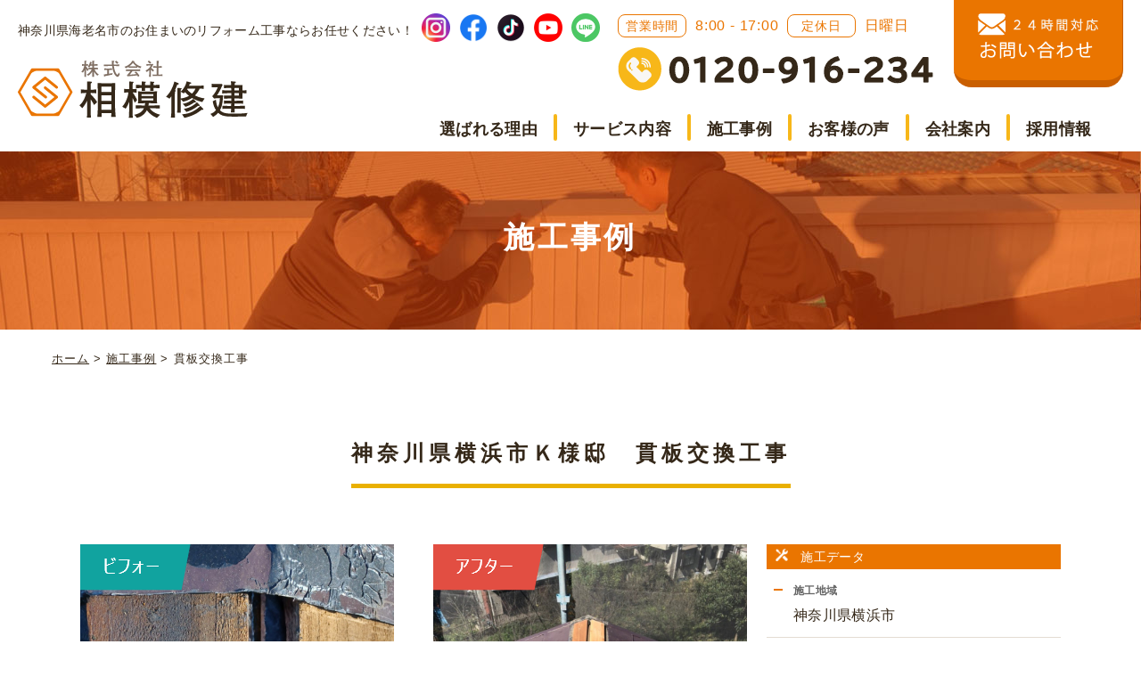

--- FILE ---
content_type: text/html; charset=UTF-8
request_url: https://sagamisyuken.com/archives/works/3709/
body_size: 11495
content:

<!DOCTYPE html>
<html lang="ja">

<head>
  <meta charset="UTF-8">
  <meta name="viewport" content="width=device-width, initial-scale=1.0">
  <meta http-equiv="X-UA-Compatible" content="ie=edge">
  <link rel="stylesheet" href="https://sagamisyuken.com/wp-content/themes/sagami_syuken/scss/css/style.css">
  <link href="https://use.fontawesome.com/releases/v5.6.1/css/all.css" rel="stylesheet">
  <script src="https://kit.fontawesome.com/c6cd86e9f6.js" crossorigin="anonymous"></script>
  <script src="https://code.jquery.com/jquery-latest.min.js"></script>
  <!-- Google Tag Manager -->
  <script>(function(w,d,s,l,i){w[l]=w[l]||[];w[l].push({'gtm.start':
  new Date().getTime(),event:'gtm.js'});var f=d.getElementsByTagName(s)[0],
  j=d.createElement(s),dl=l!='dataLayer'?'&l='+l:'';j.async=true;j.src=
  'https://www.googletagmanager.com/gtm.js?id='+i+dl;f.parentNode.insertBefore(j,f);
  })(window,document,'script','dataLayer','GTM-K3L2X7R');</script>
  <!-- End Google Tag Manager -->
  <link rel="preconnect" href="https://fonts.googleapis.com">
  <link rel="preconnect" href="https://fonts.gstatic.com" crossorigin>
  <link href="https://fonts.googleapis.com/css2?family=Kosugi+Maru&display=swap" rel="stylesheet">
  <link rel="preconnect" href="https://fonts.googleapis.com">
  <link rel="preconnect" href="https://fonts.gstatic.com" crossorigin>
  <link href="https://fonts.googleapis.com/css2?family=Kosugi+Maru&family=Noto+Sans+JP:wght@100;300;400;500;700;900&display=swap" rel="stylesheet">

  <!--drawer-->
  <script src="https://sagamisyuken.com/wp-content/themes/sagami_syuken/scss/plugins/jquery.slidereveal.min.js"></script><!-- /drawer -->
  <script src="https://sagamisyuken.com/wp-content/themes/sagami_syuken/scss/plugins/drower.js"></script><!-- /drawer -->
  <!--accordidon-->
  <script type="text/javascript" src="https://sagamisyuken.com/wp-content/themes/sagami_syuken/scss/plugins/accordion.js"></script><!-- /accordion -->

  
  
		<!-- All in One SEO 4.2.3.1 -->
		<title>貫板交換工事 | 海老名市で屋根の修理・リフォームなら『相模修建』</title>
		<meta name="robots" content="max-image-preview:large" />
		<meta name="google-site-verification" content="J1gia8gNPIuKyvqjWMlmQRmCZhjCXguQpYGjh3ihTWM" />
		<link rel="canonical" href="https://sagamisyuken.com/archives/works/3709/" />
		<meta name="generator" content="All in One SEO (AIOSEO) 4.2.3.1 " />
		<meta property="og:locale" content="ja_JP" />
		<meta property="og:site_name" content="海老名市で屋根の修理・リフォームなら『相模修建』 | 神奈川で屋根修理 雨どい修理 雨漏り修理 防水工事 屋根リフォームでお悩みなら株式会社相模修建にお任せください！職人の腕前や人柄、アフターフォローの手厚さなどから皆様に愛され続けております。厚木市 平塚市 茅ヶ崎市 藤沢市など周辺地域も対応いたします。ご相談は無料です。お気軽にお問合せください。" />
		<meta property="og:type" content="article" />
		<meta property="og:title" content="貫板交換工事 | 海老名市で屋根の修理・リフォームなら『相模修建』" />
		<meta property="og:url" content="https://sagamisyuken.com/archives/works/3709/" />
		<meta property="og:image" content="https://sagamisyuken.com/wp-content/uploads/2021/04/main_img_pc02.png" />
		<meta property="og:image:secure_url" content="https://sagamisyuken.com/wp-content/uploads/2021/04/main_img_pc02.png" />
		<meta property="og:image:width" content="1280" />
		<meta property="og:image:height" content="600" />
		<meta property="article:published_time" content="2021-12-10T22:55:50+00:00" />
		<meta property="article:modified_time" content="2021-12-12T23:11:25+00:00" />
		<meta property="article:publisher" content="https://www.facebook.com/-103269408407964/" />
		<meta name="twitter:card" content="summary" />
		<meta name="twitter:title" content="貫板交換工事 | 海老名市で屋根の修理・リフォームなら『相模修建』" />
		<meta name="twitter:image" content="https://sagamisyuken.com/wp-content/uploads/2021/04/main_img_sp02.png" />
		<script type="application/ld+json" class="aioseo-schema">
			{"@context":"https:\/\/schema.org","@graph":[{"@type":"WebSite","@id":"https:\/\/sagamisyuken.com\/#website","url":"https:\/\/sagamisyuken.com\/","name":"\u6d77\u8001\u540d\u5e02\u3067\u5c4b\u6839\u306e\u4fee\u7406\u30fb\u30ea\u30d5\u30a9\u30fc\u30e0\u306a\u3089\u300e\u76f8\u6a21\u4fee\u5efa\u300f","description":"\u795e\u5948\u5ddd\u3067\u5c4b\u6839\u4fee\u7406 \u96e8\u3069\u3044\u4fee\u7406 \u96e8\u6f0f\u308a\u4fee\u7406 \u9632\u6c34\u5de5\u4e8b \u5c4b\u6839\u30ea\u30d5\u30a9\u30fc\u30e0\u3067\u304a\u60a9\u307f\u306a\u3089\u682a\u5f0f\u4f1a\u793e\u76f8\u6a21\u4fee\u5efa\u306b\u304a\u4efb\u305b\u304f\u3060\u3055\u3044\uff01\u8077\u4eba\u306e\u8155\u524d\u3084\u4eba\u67c4\u3001\u30a2\u30d5\u30bf\u30fc\u30d5\u30a9\u30ed\u30fc\u306e\u624b\u539a\u3055\u306a\u3069\u304b\u3089\u7686\u69d8\u306b\u611b\u3055\u308c\u7d9a\u3051\u3066\u304a\u308a\u307e\u3059\u3002\u539a\u6728\u5e02 \u5e73\u585a\u5e02 \u8305\u30f6\u5d0e\u5e02 \u85e4\u6ca2\u5e02\u306a\u3069\u5468\u8fba\u5730\u57df\u3082\u5bfe\u5fdc\u3044\u305f\u3057\u307e\u3059\u3002\u3054\u76f8\u8ac7\u306f\u7121\u6599\u3067\u3059\u3002\u304a\u6c17\u8efd\u306b\u304a\u554f\u5408\u305b\u304f\u3060\u3055\u3044\u3002","inLanguage":"ja","publisher":{"@id":"https:\/\/sagamisyuken.com\/#organization"}},{"@type":"Organization","@id":"https:\/\/sagamisyuken.com\/#organization","name":"\u682a\u5f0f\u4f1a\u793e\u76f8\u6a21\u4fee\u5efa","url":"https:\/\/sagamisyuken.com\/","logo":{"@type":"ImageObject","@id":"https:\/\/sagamisyuken.com\/#organizationLogo","url":"https:\/\/sagamisyuken.comwp-content\/uploads\/2020\/05\/logo.png"},"image":{"@id":"https:\/\/sagamisyuken.com\/#organizationLogo"},"sameAs":["https:\/\/www.facebook.com\/-103269408407964\/","https:\/\/www.instagram.com\/sagamishuken_official\/","https:\/\/www.youtube.com\/channel\/UCq5iCgquEuZVjvrzmMyG6hw"],"contactPoint":{"@type":"ContactPoint","telephone":"+81120916234","contactType":"none"}},{"@type":"BreadcrumbList","@id":"https:\/\/sagamisyuken.com\/archives\/works\/3709\/#breadcrumblist","itemListElement":[{"@type":"ListItem","@id":"https:\/\/sagamisyuken.com\/#listItem","position":1,"item":{"@type":"WebPage","@id":"https:\/\/sagamisyuken.com\/","name":"\u30db\u30fc\u30e0","description":"\u5c4b\u6839\u4fee\u7406\u3001\u5857\u88c5\u3001\u96e8\u6f0f\u308a\u4fee\u7406\u3001\u306a\u3069\u5c4b\u6839\u5de5\u4e8b\u306f\u304a\u4efb\u305b\u304f\u3060\u3055\u3044\uff01\u30d9\u30c6\u30e9\u30f3\u8077\u4eba\u306e\u78ba\u304b\u306a\u6280\u8853\u3067\u3001\u304a\u5ba2\u3055\u307e\u306e\u4f4f\u307e\u3044\u3092\u9069\u5207\u306b\u8a3a\u65ad\u53ca\u3073\u30ea\u30d5\u30a9\u30fc\u30e0\u3044\u305f\u3057\u307e\u3059\u3002\u6d77\u8001\u540d\u30fb\u539a\u6728\u3092\u4e2d\u5fc3\u306b\u795e\u5948\u5ddd\u5168\u57df\u5bfe\u5fdc\u3057\u3066\u304a\u308a\u307e\u3059\u306e\u3067\u3001\u304a\u6c17\u8efd\u306b\u3054\u76f8\u8ac7\u304f\u3060\u3055\u3044\u3002","url":"https:\/\/sagamisyuken.com\/"},"nextItem":"https:\/\/sagamisyuken.com\/archives\/works\/3709\/#listItem"},{"@type":"ListItem","@id":"https:\/\/sagamisyuken.com\/archives\/works\/3709\/#listItem","position":2,"item":{"@type":"WebPage","@id":"https:\/\/sagamisyuken.com\/archives\/works\/3709\/","name":"\u8cab\u677f\u4ea4\u63db\u5de5\u4e8b","url":"https:\/\/sagamisyuken.com\/archives\/works\/3709\/"},"previousItem":"https:\/\/sagamisyuken.com\/#listItem"}]},{"@type":"Person","@id":"https:\/\/sagamisyuken.com\/archives\/author\/sagamisyuken\/#author","url":"https:\/\/sagamisyuken.com\/archives\/author\/sagamisyuken\/","name":"sagamisyuken","image":{"@type":"ImageObject","@id":"https:\/\/sagamisyuken.com\/archives\/works\/3709\/#authorImage","url":"https:\/\/secure.gravatar.com\/avatar\/1d73e25644af52206efeeadb9fea1923?s=96&d=mm&r=g","width":96,"height":96,"caption":"sagamisyuken"}},{"@type":"WebPage","@id":"https:\/\/sagamisyuken.com\/archives\/works\/3709\/#webpage","url":"https:\/\/sagamisyuken.com\/archives\/works\/3709\/","name":"\u8cab\u677f\u4ea4\u63db\u5de5\u4e8b | \u6d77\u8001\u540d\u5e02\u3067\u5c4b\u6839\u306e\u4fee\u7406\u30fb\u30ea\u30d5\u30a9\u30fc\u30e0\u306a\u3089\u300e\u76f8\u6a21\u4fee\u5efa\u300f","inLanguage":"ja","isPartOf":{"@id":"https:\/\/sagamisyuken.com\/#website"},"breadcrumb":{"@id":"https:\/\/sagamisyuken.com\/archives\/works\/3709\/#breadcrumblist"},"author":"https:\/\/sagamisyuken.com\/archives\/author\/sagamisyuken\/#author","creator":"https:\/\/sagamisyuken.com\/archives\/author\/sagamisyuken\/#author","datePublished":"2021-12-10T22:55:50+09:00","dateModified":"2021-12-12T23:11:25+09:00"}]}
		</script>
		<!-- All in One SEO -->

<link rel='dns-prefetch' href='//s.w.org' />
<script type="text/javascript">
window._wpemojiSettings = {"baseUrl":"https:\/\/s.w.org\/images\/core\/emoji\/14.0.0\/72x72\/","ext":".png","svgUrl":"https:\/\/s.w.org\/images\/core\/emoji\/14.0.0\/svg\/","svgExt":".svg","source":{"concatemoji":"https:\/\/sagamisyuken.com\/wp-includes\/js\/wp-emoji-release.min.js?ver=6.0.11"}};
/*! This file is auto-generated */
!function(e,a,t){var n,r,o,i=a.createElement("canvas"),p=i.getContext&&i.getContext("2d");function s(e,t){var a=String.fromCharCode,e=(p.clearRect(0,0,i.width,i.height),p.fillText(a.apply(this,e),0,0),i.toDataURL());return p.clearRect(0,0,i.width,i.height),p.fillText(a.apply(this,t),0,0),e===i.toDataURL()}function c(e){var t=a.createElement("script");t.src=e,t.defer=t.type="text/javascript",a.getElementsByTagName("head")[0].appendChild(t)}for(o=Array("flag","emoji"),t.supports={everything:!0,everythingExceptFlag:!0},r=0;r<o.length;r++)t.supports[o[r]]=function(e){if(!p||!p.fillText)return!1;switch(p.textBaseline="top",p.font="600 32px Arial",e){case"flag":return s([127987,65039,8205,9895,65039],[127987,65039,8203,9895,65039])?!1:!s([55356,56826,55356,56819],[55356,56826,8203,55356,56819])&&!s([55356,57332,56128,56423,56128,56418,56128,56421,56128,56430,56128,56423,56128,56447],[55356,57332,8203,56128,56423,8203,56128,56418,8203,56128,56421,8203,56128,56430,8203,56128,56423,8203,56128,56447]);case"emoji":return!s([129777,127995,8205,129778,127999],[129777,127995,8203,129778,127999])}return!1}(o[r]),t.supports.everything=t.supports.everything&&t.supports[o[r]],"flag"!==o[r]&&(t.supports.everythingExceptFlag=t.supports.everythingExceptFlag&&t.supports[o[r]]);t.supports.everythingExceptFlag=t.supports.everythingExceptFlag&&!t.supports.flag,t.DOMReady=!1,t.readyCallback=function(){t.DOMReady=!0},t.supports.everything||(n=function(){t.readyCallback()},a.addEventListener?(a.addEventListener("DOMContentLoaded",n,!1),e.addEventListener("load",n,!1)):(e.attachEvent("onload",n),a.attachEvent("onreadystatechange",function(){"complete"===a.readyState&&t.readyCallback()})),(e=t.source||{}).concatemoji?c(e.concatemoji):e.wpemoji&&e.twemoji&&(c(e.twemoji),c(e.wpemoji)))}(window,document,window._wpemojiSettings);
</script>
<style type="text/css">
img.wp-smiley,
img.emoji {
	display: inline !important;
	border: none !important;
	box-shadow: none !important;
	height: 1em !important;
	width: 1em !important;
	margin: 0 0.07em !important;
	vertical-align: -0.1em !important;
	background: none !important;
	padding: 0 !important;
}
</style>
	<link rel='stylesheet' id='wp-block-library-css'  href='https://sagamisyuken.com/wp-includes/css/dist/block-library/style.min.css?ver=6.0.11' type='text/css' media='all' />
<style id='global-styles-inline-css' type='text/css'>
body{--wp--preset--color--black: #000000;--wp--preset--color--cyan-bluish-gray: #abb8c3;--wp--preset--color--white: #ffffff;--wp--preset--color--pale-pink: #f78da7;--wp--preset--color--vivid-red: #cf2e2e;--wp--preset--color--luminous-vivid-orange: #ff6900;--wp--preset--color--luminous-vivid-amber: #fcb900;--wp--preset--color--light-green-cyan: #7bdcb5;--wp--preset--color--vivid-green-cyan: #00d084;--wp--preset--color--pale-cyan-blue: #8ed1fc;--wp--preset--color--vivid-cyan-blue: #0693e3;--wp--preset--color--vivid-purple: #9b51e0;--wp--preset--gradient--vivid-cyan-blue-to-vivid-purple: linear-gradient(135deg,rgba(6,147,227,1) 0%,rgb(155,81,224) 100%);--wp--preset--gradient--light-green-cyan-to-vivid-green-cyan: linear-gradient(135deg,rgb(122,220,180) 0%,rgb(0,208,130) 100%);--wp--preset--gradient--luminous-vivid-amber-to-luminous-vivid-orange: linear-gradient(135deg,rgba(252,185,0,1) 0%,rgba(255,105,0,1) 100%);--wp--preset--gradient--luminous-vivid-orange-to-vivid-red: linear-gradient(135deg,rgba(255,105,0,1) 0%,rgb(207,46,46) 100%);--wp--preset--gradient--very-light-gray-to-cyan-bluish-gray: linear-gradient(135deg,rgb(238,238,238) 0%,rgb(169,184,195) 100%);--wp--preset--gradient--cool-to-warm-spectrum: linear-gradient(135deg,rgb(74,234,220) 0%,rgb(151,120,209) 20%,rgb(207,42,186) 40%,rgb(238,44,130) 60%,rgb(251,105,98) 80%,rgb(254,248,76) 100%);--wp--preset--gradient--blush-light-purple: linear-gradient(135deg,rgb(255,206,236) 0%,rgb(152,150,240) 100%);--wp--preset--gradient--blush-bordeaux: linear-gradient(135deg,rgb(254,205,165) 0%,rgb(254,45,45) 50%,rgb(107,0,62) 100%);--wp--preset--gradient--luminous-dusk: linear-gradient(135deg,rgb(255,203,112) 0%,rgb(199,81,192) 50%,rgb(65,88,208) 100%);--wp--preset--gradient--pale-ocean: linear-gradient(135deg,rgb(255,245,203) 0%,rgb(182,227,212) 50%,rgb(51,167,181) 100%);--wp--preset--gradient--electric-grass: linear-gradient(135deg,rgb(202,248,128) 0%,rgb(113,206,126) 100%);--wp--preset--gradient--midnight: linear-gradient(135deg,rgb(2,3,129) 0%,rgb(40,116,252) 100%);--wp--preset--duotone--dark-grayscale: url('#wp-duotone-dark-grayscale');--wp--preset--duotone--grayscale: url('#wp-duotone-grayscale');--wp--preset--duotone--purple-yellow: url('#wp-duotone-purple-yellow');--wp--preset--duotone--blue-red: url('#wp-duotone-blue-red');--wp--preset--duotone--midnight: url('#wp-duotone-midnight');--wp--preset--duotone--magenta-yellow: url('#wp-duotone-magenta-yellow');--wp--preset--duotone--purple-green: url('#wp-duotone-purple-green');--wp--preset--duotone--blue-orange: url('#wp-duotone-blue-orange');--wp--preset--font-size--small: 13px;--wp--preset--font-size--medium: 20px;--wp--preset--font-size--large: 36px;--wp--preset--font-size--x-large: 42px;}.has-black-color{color: var(--wp--preset--color--black) !important;}.has-cyan-bluish-gray-color{color: var(--wp--preset--color--cyan-bluish-gray) !important;}.has-white-color{color: var(--wp--preset--color--white) !important;}.has-pale-pink-color{color: var(--wp--preset--color--pale-pink) !important;}.has-vivid-red-color{color: var(--wp--preset--color--vivid-red) !important;}.has-luminous-vivid-orange-color{color: var(--wp--preset--color--luminous-vivid-orange) !important;}.has-luminous-vivid-amber-color{color: var(--wp--preset--color--luminous-vivid-amber) !important;}.has-light-green-cyan-color{color: var(--wp--preset--color--light-green-cyan) !important;}.has-vivid-green-cyan-color{color: var(--wp--preset--color--vivid-green-cyan) !important;}.has-pale-cyan-blue-color{color: var(--wp--preset--color--pale-cyan-blue) !important;}.has-vivid-cyan-blue-color{color: var(--wp--preset--color--vivid-cyan-blue) !important;}.has-vivid-purple-color{color: var(--wp--preset--color--vivid-purple) !important;}.has-black-background-color{background-color: var(--wp--preset--color--black) !important;}.has-cyan-bluish-gray-background-color{background-color: var(--wp--preset--color--cyan-bluish-gray) !important;}.has-white-background-color{background-color: var(--wp--preset--color--white) !important;}.has-pale-pink-background-color{background-color: var(--wp--preset--color--pale-pink) !important;}.has-vivid-red-background-color{background-color: var(--wp--preset--color--vivid-red) !important;}.has-luminous-vivid-orange-background-color{background-color: var(--wp--preset--color--luminous-vivid-orange) !important;}.has-luminous-vivid-amber-background-color{background-color: var(--wp--preset--color--luminous-vivid-amber) !important;}.has-light-green-cyan-background-color{background-color: var(--wp--preset--color--light-green-cyan) !important;}.has-vivid-green-cyan-background-color{background-color: var(--wp--preset--color--vivid-green-cyan) !important;}.has-pale-cyan-blue-background-color{background-color: var(--wp--preset--color--pale-cyan-blue) !important;}.has-vivid-cyan-blue-background-color{background-color: var(--wp--preset--color--vivid-cyan-blue) !important;}.has-vivid-purple-background-color{background-color: var(--wp--preset--color--vivid-purple) !important;}.has-black-border-color{border-color: var(--wp--preset--color--black) !important;}.has-cyan-bluish-gray-border-color{border-color: var(--wp--preset--color--cyan-bluish-gray) !important;}.has-white-border-color{border-color: var(--wp--preset--color--white) !important;}.has-pale-pink-border-color{border-color: var(--wp--preset--color--pale-pink) !important;}.has-vivid-red-border-color{border-color: var(--wp--preset--color--vivid-red) !important;}.has-luminous-vivid-orange-border-color{border-color: var(--wp--preset--color--luminous-vivid-orange) !important;}.has-luminous-vivid-amber-border-color{border-color: var(--wp--preset--color--luminous-vivid-amber) !important;}.has-light-green-cyan-border-color{border-color: var(--wp--preset--color--light-green-cyan) !important;}.has-vivid-green-cyan-border-color{border-color: var(--wp--preset--color--vivid-green-cyan) !important;}.has-pale-cyan-blue-border-color{border-color: var(--wp--preset--color--pale-cyan-blue) !important;}.has-vivid-cyan-blue-border-color{border-color: var(--wp--preset--color--vivid-cyan-blue) !important;}.has-vivid-purple-border-color{border-color: var(--wp--preset--color--vivid-purple) !important;}.has-vivid-cyan-blue-to-vivid-purple-gradient-background{background: var(--wp--preset--gradient--vivid-cyan-blue-to-vivid-purple) !important;}.has-light-green-cyan-to-vivid-green-cyan-gradient-background{background: var(--wp--preset--gradient--light-green-cyan-to-vivid-green-cyan) !important;}.has-luminous-vivid-amber-to-luminous-vivid-orange-gradient-background{background: var(--wp--preset--gradient--luminous-vivid-amber-to-luminous-vivid-orange) !important;}.has-luminous-vivid-orange-to-vivid-red-gradient-background{background: var(--wp--preset--gradient--luminous-vivid-orange-to-vivid-red) !important;}.has-very-light-gray-to-cyan-bluish-gray-gradient-background{background: var(--wp--preset--gradient--very-light-gray-to-cyan-bluish-gray) !important;}.has-cool-to-warm-spectrum-gradient-background{background: var(--wp--preset--gradient--cool-to-warm-spectrum) !important;}.has-blush-light-purple-gradient-background{background: var(--wp--preset--gradient--blush-light-purple) !important;}.has-blush-bordeaux-gradient-background{background: var(--wp--preset--gradient--blush-bordeaux) !important;}.has-luminous-dusk-gradient-background{background: var(--wp--preset--gradient--luminous-dusk) !important;}.has-pale-ocean-gradient-background{background: var(--wp--preset--gradient--pale-ocean) !important;}.has-electric-grass-gradient-background{background: var(--wp--preset--gradient--electric-grass) !important;}.has-midnight-gradient-background{background: var(--wp--preset--gradient--midnight) !important;}.has-small-font-size{font-size: var(--wp--preset--font-size--small) !important;}.has-medium-font-size{font-size: var(--wp--preset--font-size--medium) !important;}.has-large-font-size{font-size: var(--wp--preset--font-size--large) !important;}.has-x-large-font-size{font-size: var(--wp--preset--font-size--x-large) !important;}
</style>
<link rel='stylesheet' id='fancybox-css'  href='https://sagamisyuken.com/wp-content/plugins/easy-fancybox/css/jquery.fancybox.min.css?ver=1.3.24' type='text/css' media='screen' />
<link rel='stylesheet' id='style-style-css'  href='https://sagamisyuken.com/wp-content/themes/sagami_syuken/scss/css/style.css?ver=1769395517' type='text/css' media='all' />
<script type='text/javascript' src='https://sagamisyuken.com/wp-includes/js/jquery/jquery.min.js?ver=3.6.0' id='jquery-core-js'></script>
<script type='text/javascript' src='https://sagamisyuken.com/wp-includes/js/jquery/jquery-migrate.min.js?ver=3.3.2' id='jquery-migrate-js'></script>
<link rel="https://api.w.org/" href="https://sagamisyuken.com/wp-json/" /><link rel="alternate" type="application/json" href="https://sagamisyuken.com/wp-json/wp/v2/works/3709" /><link rel="EditURI" type="application/rsd+xml" title="RSD" href="https://sagamisyuken.com/xmlrpc.php?rsd" />
<link rel="wlwmanifest" type="application/wlwmanifest+xml" href="https://sagamisyuken.com/wp-includes/wlwmanifest.xml" /> 
<meta name="generator" content="WordPress 6.0.11" />
<link rel='shortlink' href='https://sagamisyuken.com/?p=3709' />
<link rel="alternate" type="application/json+oembed" href="https://sagamisyuken.com/wp-json/oembed/1.0/embed?url=https%3A%2F%2Fsagamisyuken.com%2Farchives%2Fworks%2F3709%2F" />
<link rel="alternate" type="text/xml+oembed" href="https://sagamisyuken.com/wp-json/oembed/1.0/embed?url=https%3A%2F%2Fsagamisyuken.com%2Farchives%2Fworks%2F3709%2F&#038;format=xml" />
<link rel="apple-touch-icon" sizes="180x180" href="/wp-content/uploads/fbrfg/apple-touch-icon.png">
<link rel="icon" type="image/png" sizes="32x32" href="/wp-content/uploads/fbrfg/favicon-32x32.png">
<link rel="icon" type="image/png" sizes="16x16" href="/wp-content/uploads/fbrfg/favicon-16x16.png">
<link rel="manifest" href="/wp-content/uploads/fbrfg/site.webmanifest">
<link rel="mask-icon" href="/wp-content/uploads/fbrfg/safari-pinned-tab.svg" color="#5bbad5">
<link rel="shortcut icon" href="/wp-content/uploads/fbrfg/favicon.ico">
<meta name="msapplication-TileColor" content="#da532c">
<meta name="msapplication-config" content="/wp-content/uploads/fbrfg/browserconfig.xml">
<meta name="theme-color" content="#ffffff">		<style type="text/css" id="wp-custom-css">
			h1{
	margin-top: 20px;
  margin-bottom: 20px;
}
		</style>
		</head>

<body class="drawer-position">
  <!-- Google Tag Manager (noscript) -->
  <noscript><iframe src="https://www.googletagmanager.com/ns.html?id=GTM-K3L2X7R"
  height="0" width="0" style="display:none;visibility:hidden"></iframe></noscript>
  <!-- End Google Tag Manager (noscript) -->

  <!-- sp menu -->
  <nav id="slider" class="drawer-nav">
    <ul id="menu-global_navisp" class="menu"><li id="menu-item-176" class="menu-item menu-item-type-post_type menu-item-object-page menu-item-home menu-item-176"><a href="https://sagamisyuken.com/">ホーム</a></li>
<li id="menu-item-327" class="menu-item menu-item-type-post_type menu-item-object-page menu-item-327"><a href="https://sagamisyuken.com/concept/">相模修健が選ばれる理由</a></li>
<li id="menu-item-178" class="menu-item menu-item-type-custom menu-item-object-custom menu-item-has-children menu-item-178"><a>サービス内容</a>
<ul class="sub-menu">
	<li id="menu-item-179" class="menu-item menu-item-type-post_type menu-item-object-page menu-item-179"><a href="https://sagamisyuken.com/roof/">屋根工事</a></li>
	<li id="menu-item-180" class="menu-item menu-item-type-post_type menu-item-object-page menu-item-180"><a href="https://sagamisyuken.com/paint/">塗装工事</a></li>
	<li id="menu-item-181" class="menu-item menu-item-type-post_type menu-item-object-page menu-item-181"><a href="https://sagamisyuken.com/rain_gutter/">雨どい工事</a></li>
	<li id="menu-item-182" class="menu-item menu-item-type-post_type menu-item-object-page menu-item-182"><a href="https://sagamisyuken.com/exterior/">外構リフォーム</a></li>
	<li id="menu-item-183" class="menu-item menu-item-type-post_type menu-item-object-page menu-item-183"><a href="https://sagamisyuken.com/interior/">内装リフォーム</a></li>
</ul>
</li>
<li id="menu-item-184" class="menu-item menu-item-type-post_type menu-item-object-page menu-item-184"><a href="https://sagamisyuken.com/works/">施工事例</a></li>
<li id="menu-item-186" class="menu-item menu-item-type-post_type menu-item-object-page menu-item-186"><a href="https://sagamisyuken.com/voices/">お客様の声</a></li>
<li id="menu-item-5771" class="menu-item menu-item-type-custom menu-item-object-custom menu-item-has-children menu-item-5771"><a>会社案内</a>
<ul class="sub-menu">
	<li id="menu-item-187" class="menu-item menu-item-type-post_type menu-item-object-page menu-item-187"><a href="https://sagamisyuken.com/company/">会社概要</a></li>
	<li id="menu-item-5445" class="menu-item menu-item-type-post_type menu-item-object-page menu-item-5445"><a href="https://sagamisyuken.com/company/sdgs/">SDGsへの取り組み</a></li>
	<li id="menu-item-5444" class="menu-item menu-item-type-post_type menu-item-object-page menu-item-5444"><a href="https://sagamisyuken.com/company/staff/">スタッフ紹介</a></li>
</ul>
</li>
<li id="menu-item-1704" class="menu-item menu-item-type-custom menu-item-object-custom menu-item-1704"><a target="_blank" rel="noopener" href="https://sagamisyuken.itszai.info/recruit/14/">採用情報</a></li>
<li id="menu-item-185" class="menu-item menu-item-type-post_type menu-item-object-page menu-item-185"><a href="https://sagamisyuken.com/contact/">お問合せ</a></li>
<li id="menu-item-4694" class="menu-item menu-item-type-post_type menu-item-object-page menu-item-4694"><a href="https://sagamisyuken.com/sitemap/">サイトマップ</a></li>
</ul>  </nav>
  <script>
    function demo01() {
      var self = $(this);
      var child = self.find(".sub-menu");
      child.slideToggle(300);
    }
    $("#menu-item-178").click(demo01);
    $("#menu-item-5771").click(demo01);
  </script>


  <div class="inner">
    <header>
      <div class="header-wrapper0">
        <div class="header-left0">
          <p>神奈川県海老名市のお住まいのリフォーム工事ならお任せください！</p>
          <div class="header-logo"><a href="https://sagamisyuken.com/"><img class="header-left-logo" src="https://sagamisyuken.com/wp-content/themes/sagami_syuken/img/logo.png" alt="株式会社相模修建"></a></div>
        </div>
        <div class="header-right0">
          <div class="header-right-top0">

            <div class="header-sns0">
              <a href="https://www.instagram.com/sagamishuken_official/" target="_blank"><img src="https://sagamisyuken.com/wp-content/themes/sagami_syuken/img/sns/icon_instagram.png" alt="相模修建公式Instagram" width="32px"></a>
              <a href="https://www.facebook.com/%E6%A0%AA%E5%BC%8F%E4%BC%9A%E7%A4%BE%E7%9B%B8%E6%A8%A1%E4%BF%AE%E5%BB%BA-103269408407964/
            " target="_blank"><img src="https://sagamisyuken.com/wp-content/themes/sagami_syuken/img/sns/icon_facebook.png" alt="相模修建公式Facebook" width="32px"></a>
              <a href="https://www.tiktok.com/@sagamishuken" target="_blank"><img src="https://sagamisyuken.com/wp-content/themes/sagami_syuken/img/sns/icon_tiktok.png" alt="相模修建公式TIKTOK" width="32px"></a>
              <a href="https://www.youtube.com/channel/UCq5iCgquEuZVjvrzmMyG6hw" target="_blank"><img src="https://sagamisyuken.com/wp-content/themes/sagami_syuken/img/sns/icon_youtube.png" alt="相模修建公式YOUTUBE" width="32px"></a>
              <a href="https://lin.ee/zoGqn4p" target="_blank"><img src="https://sagamisyuken.com/wp-content/themes/sagami_syuken/img/sns/icon_line.png" alt="相模修建公式LINE" width="32px"></a>
            </div>

            <div class="header-inquiry0">
              <div class="header-right-text">
                <span class="span1">営業時間</span> 8:00 - 17:00 <span class="span2">定休日</span> 日曜日
              </div>

              <div class="header-right-tel">
                <img class="tellogo" src="https://sagamisyuken.com/wp-content/themes/sagami_syuken/img/tell-number.png" alt="tel">
              </div>
            </div>

            <div class="header-contact0">
              <a href="https://sagamisyuken.com/contact" class="btn header-hover"><img class="a" src="https://sagamisyuken.com/wp-content/themes/sagami_syuken/img/aset2.png" alt="お問い合わせ"></a>
            </div>

          </div>
          <div class="header-navi">
            <div class="nav-pc">
              <div class="header-nav">
                <ul id="menu-global_navipc" class="menu"><li id="menu-item-83" class="menu-item menu-item-type-post_type menu-item-object-page menu-item-83"><a href="https://sagamisyuken.com/concept/">選ばれる理由</a></li>
<li id="menu-item-114" class="menu-item menu-item-type-custom menu-item-object-custom menu-item-has-children menu-item-114"><a>サービス内容</a>
<ul class="sub-menu">
	<li id="menu-item-81" class="menu-item menu-item-type-post_type menu-item-object-page menu-item-81"><a href="https://sagamisyuken.com/roof/">屋根工事</a></li>
	<li id="menu-item-80" class="menu-item menu-item-type-post_type menu-item-object-page menu-item-80"><a href="https://sagamisyuken.com/paint/">塗装工事</a></li>
	<li id="menu-item-77" class="menu-item menu-item-type-post_type menu-item-object-page menu-item-77"><a href="https://sagamisyuken.com/rain_gutter/">雨どい工事</a></li>
	<li id="menu-item-79" class="menu-item menu-item-type-post_type menu-item-object-page menu-item-79"><a href="https://sagamisyuken.com/exterior/">外構リフォーム</a></li>
	<li id="menu-item-78" class="menu-item menu-item-type-post_type menu-item-object-page menu-item-78"><a href="https://sagamisyuken.com/interior/">内装リフォーム</a></li>
</ul>
</li>
<li id="menu-item-92" class="menu-item menu-item-type-post_type menu-item-object-page menu-item-92"><a href="https://sagamisyuken.com/works/">施工事例</a></li>
<li id="menu-item-91" class="menu-item menu-item-type-post_type menu-item-object-page menu-item-91"><a href="https://sagamisyuken.com/voices/">お客様の声</a></li>
<li id="menu-item-5450" class="menu-item menu-item-type-custom menu-item-object-custom menu-item-has-children menu-item-5450"><a>会社案内</a>
<ul class="sub-menu">
	<li id="menu-item-82" class="menu-item menu-item-type-post_type menu-item-object-page menu-item-82"><a href="https://sagamisyuken.com/company/">会社概要</a></li>
	<li id="menu-item-5447" class="menu-item menu-item-type-post_type menu-item-object-page menu-item-5447"><a href="https://sagamisyuken.com/company/sdgs/">SDGsへの取り組み</a></li>
	<li id="menu-item-5446" class="menu-item menu-item-type-post_type menu-item-object-page menu-item-5446"><a href="https://sagamisyuken.com/company/staff/">スタッフ紹介</a></li>
</ul>
</li>
<li id="menu-item-1705" class="menu-item menu-item-type-custom menu-item-object-custom menu-item-1705"><a target="_blank" rel="noopener" href="https://sagamisyuken.itszai.info/recruit/14/">採用情報</a></li>
</ul>              </div>
            </div>
          </div>
        </div>
      </div>
      <!--SP header-->
      <div class="header-tabsp-wrapper">
        <div class="header-tab-left">
          <div class="header-logo-sp"><a href="https://sagamisyuken.com/"><img class="header-left-logo" src="https://sagamisyuken.com/wp-content/themes/sagami_syuken/img/logo.png" alt="株式会社相模修建"></a>
                  </div>
        </div>
        <div class="header-tab-right">
          <div class="nav-tansp-left">
            <a class="nav-sp" href="https://sagamisyuken.com/contact"><img src="https://sagamisyuken.com/wp-content/themes/sagami_syuken/img/sp/mail-icon.png" alt=""></a>
          </div>
          <div class="nav-tabsp-right">
            <a id="trigger" class="nav-sp"><img src="https://sagamisyuken.com/wp-content/themes/sagami_syuken/img/sp/menu-icon.png" alt=""></a>
          </div>
        </div>
      </div>
    </header>







    <main>
      <!---------- main visual ---------->
                <!-- not toppage -->
                      <div class="page-head">
              <img width="1100" height="200" src="https://sagamisyuken.com/wp-content/themes/sagami_syuken/img/main_img/notice-top1.jpg" alt="">
              <div class="wrapper">
                <h1 class="page-title">施工事例</h1>
              </div>
            </div>
                                <p class="breadcrumb-white"><!-- Breadcrumb NavXT 7.1.0 -->
<span property="itemListElement" typeof="ListItem"><a property="item" typeof="WebPage" title="Go to 海老名市で屋根の修理・リフォームなら『相模修建』." href="https://sagamisyuken.com" class="home" ><span property="name">ホーム</span></a><meta property="position" content="1"></span> &gt; <span property="itemListElement" typeof="ListItem"><a property="item" typeof="WebPage" href="https://sagamisyuken.com/works/" class="works-root post post-works" ><span property="name">施工事例</span></a><meta property="position" content="2"></span> &gt; <span class="post post-works current-item">貫板交換工事</span></p>
                          </div>
        <!---------- /main visual ---------->
<div class="example_middle-wrapper">
  <div class="example-headline"><h2>神奈川県横浜市Ｋ様邸　貫板交換工事</h2></div>
	
  <div class="ex-com-wrap">
      <div class="ex-before-after">
          <div class="ex-before">
            <a href="https://sagamisyuken.com/wp-content/uploads/2021/12/LGKO8308.jpg">
            <img class="ex-before-img" src="https://sagamisyuken.com/wp-content/uploads/2021/12/LGKO8308.jpg" alt="施工前">
            </a>
            <figure class="ex-beforetag"><img src="https://sagamisyuken.com/wp-content/themes/sagami_syuken/img/example/before-tag.png" alt="before-tag"></figure>
            <div class="example-box">
            </div>
          </div>
          <div class="ex-after">
            <a href="https://sagamisyuken.com/wp-content/uploads/2021/12/MFYT7642.jpg">
            <img class="ex-after-img" src="https://sagamisyuken.com/wp-content/uploads/2021/12/MFYT7642.jpg" alt="施工後">
            </a>
            <figure class="ex-aftertag"><img src="https://sagamisyuken.com/wp-content/themes/sagami_syuken/img/example/after-tag.png" alt="after-tag"></figure>
          </div>
    </div>
    <div class="ex-table-wrap">
      <h3 class="table-title"><img src="https://sagamisyuken.com/wp-content/themes/sagami_syuken/img/example/kougu.png">　施工データ</h3>
      <div class="ex-table">
        <div class="box">
          <p class="title">施工地域</p>
          <p class="txt">神奈川県横浜市</p>
        </div>
        <div class="box">
        <p class="title">築年数</p>
          <p class="txt">約 20～25年</p>
        </div>
        <div class="box">
          <p class="title">工事日数</p>
          <p class="txt">約 1日</p>
        </div>
        <div class="box">
          <p class="title">施工項目</p>
          <p class="txt">屋根工事</p>
        </div>
        <div class="box">
          <p class="title">施工内容</p>
          <p class="txt">貫板交換工事<br />
仮設足場設置<br />
（工事費用：約 １５万円）</p>
        </div>
      </div>
    </div>
  </div>
<!-- other img -->
  <div class="example-img-wrapper">
    <div class="example-img">
                              
          <div class="example-box">
            <a href="https://sagamisyuken.com/wp-content/uploads/2021/12/MVIL0747.jpg">
              <img src="https://sagamisyuken.com/wp-content/uploads/2021/12/MVIL0747.jpg" alt="施工後">
            </a>
            <p>施工後</p>
          </div>
            </div>
  </div>
<!-- staff comment -->
  <div class="comment-contents staff clearfix">
    <h3 class="title">担当者のコメント</h3>
    <div class="box">
      <div class="img-box">
        <img src="https://sagamisyuken.com/wp-content/uploads/2025/07/S__131039298_0.jpg">
        <p class="caption">三尋木涼太</p>
      </div>
      <div class="comment-box">
        <p class="text">
        貫板交換工事の施工事例になります。<br />
屋根の点検をした際に棟板金を固定している釘が抜けていました。<br />
原因は貫板の劣化です。<br />
やはり定期的なメンテナンスがお家を長持ちさせる要因となります。        </p>
      </div>
    </div>
  </div>
<!-- guest comment -->
  


<div class="example-page-btn"><a href="javascript: history.back()" class="btn-gradient-radius why-btn-width">戻る</a></div>


<!-- example-links
<div class="example-links-box">
  <div class="example-link-1">
    <div class="example-left"><a class="example-link" href="#">屋根工事</a></div>
    <div class="example-right"><a class="example-link" href="#">塗装工事</a></div>
  </div>
  <div class="example-link-1 example-pc">
    <div class="example-left"><a class="example-link" href="#">外構リフォーム</a></div>
    <div class="example-right"><a class="example-link" href="#">内装リフォーム</a></div>
  </div>
  <div class="example-link-1 example-sp">
    <div class="example-left"><a class="example-link" href="#">外構リフォーム</a></div>
    <div class="example-right"><a class="example-link" href="#">内装リフォーム</a></div>
  </div>
  <div class="example-bottom"><a class="example-link" href="#">雨どい工事</a></div>
</div>
-->


  <div class="footer-contact">
    <p>ご相談・お見積もりは無料です。まずはお気軽にお問合せください。</p>
    <a href="https://sagamisyuken.com/contact/">
      <img src="https://sagamisyuken.com/wp-content/themes/sagami_syuken/img/banner/footer-contact-oth.png" alt="">
    </a>
  </div>
  
</main>

<footer>
<div id="footer-sp" class="footer-sp">
  <p>タップで発信できます。お気軽にお問い合わせください。</p>
  <div class="footer-sp-img">
	  <a href="tel:0120-916-234">
		  <img src="https://sagamisyuken.com/wp-content/themes/sagami_syuken/img/tel-number_sp.png" alt="">
	  </a>
  </div>
  <small class="time">営業時間 8:00-17:00 / 定休日 日曜日</small>
</div>

<div class="footer-wrapper">
  <div class="footer-wrapper-top">
    <div class="footer-left">
      <a href="https://sagamisyuken.com/"><img src="https://sagamisyuken.com/wp-content/themes/sagami_syuken/img/logo.png" alt="相模修建ロゴ"></a> 
      <div class="footer-sns">
        <!--
        <a href="https://www.instagram.com/sagamishuken_official/" target="_blank"><i class="fa-brands fa-instagram sns-icon"></i></a>
        <a href="https://www.facebook.com/%E6%A0%AA%E5%BC%8F%E4%BC%9A%E7%A4%BE%E7%9B%B8%E6%A8%A1%E4%BF%AE%E5%BB%BA-103269408407964/
        " target="_blank"><i class="fa-brands fa-facebook-f sns-icon"></i></a>
        <a href="https://www.tiktok.com/@sagamishuken" target="_blank"><i class="fa-brands fa-tiktok sns-icon"></i></a>
        <a href="https://www.youtube.com/channel/UCq5iCgquEuZVjvrzmMyG6hw" target="_blank"><i class="fa-brands fa-youtube sns-icon"></i></a>
        <a href="https://lin.ee/zoGqn4p" target="_blank"><i class="fa-brands fa-line sns-icon"></i></a>
        -->
        <a href="https://www.instagram.com/sagamishuken_official/" target="_blank"><img src="https://sagamisyuken.com/wp-content/themes/sagami_syuken/img/sns/icon_instagram.png" alt="相模修建公式Instagram" width="32px"></a>
        <a href="https://www.facebook.com/%E6%A0%AA%E5%BC%8F%E4%BC%9A%E7%A4%BE%E7%9B%B8%E6%A8%A1%E4%BF%AE%E5%BB%BA-103269408407964/
        " target="_blank"><img src="https://sagamisyuken.com/wp-content/themes/sagami_syuken/img/sns/icon_facebook.png" alt="相模修建公式Facebook" width="32px"></a>
        <a href="https://www.tiktok.com/@sagamishuken" target="_blank"><img src="https://sagamisyuken.com/wp-content/themes/sagami_syuken/img/sns/icon_tiktok.png" alt="相模修建公式TIKTOK" width="32px"></a>
        <a href="https://www.youtube.com/channel/UCq5iCgquEuZVjvrzmMyG6hw" target="_blank"><img src="https://sagamisyuken.com/wp-content/themes/sagami_syuken/img/sns/icon_youtube.png" alt="相模修建公式YOUTUBE" width="32px"></a>
        <a href="https://lin.ee/zoGqn4p" target="_blank"><img src="https://sagamisyuken.com/wp-content/themes/sagami_syuken/img/sns/icon_line.png" alt="相模修建公式LINE" width="32px"></a>
      </div>
      <div class="footer-add">
        <p>〒243-0424</p>
        <p>神奈川県海老名市社家二丁目１５番１号</p>
        <p>0120-916-234</p>
        <p>営業時間 8:00～17:00 / 日曜定休日</p>
      </div>
    </div>
    <div class="footer-right">
      <ul class="nav">
      <ul id="menu-footer_navi" class="menu"><li id="menu-item-102" class="menu-item menu-item-type-post_type menu-item-object-page menu-item-102"><a href="https://sagamisyuken.com/concept/">選ばれる理由</a></li>
<li id="menu-item-115" class="menu-item menu-item-type-custom menu-item-object-custom menu-item-has-children menu-item-115"><a>サービス内容</a>
<ul class="sub-menu">
	<li id="menu-item-100" class="menu-item menu-item-type-post_type menu-item-object-page menu-item-100"><a href="https://sagamisyuken.com/roof/">屋根工事</a></li>
	<li id="menu-item-99" class="menu-item menu-item-type-post_type menu-item-object-page menu-item-99"><a href="https://sagamisyuken.com/paint/">塗装工事</a></li>
	<li id="menu-item-96" class="menu-item menu-item-type-post_type menu-item-object-page menu-item-96"><a href="https://sagamisyuken.com/rain_gutter/">雨どい工事</a></li>
	<li id="menu-item-98" class="menu-item menu-item-type-post_type menu-item-object-page menu-item-98"><a href="https://sagamisyuken.com/exterior/">外構リフォーム</a></li>
	<li id="menu-item-97" class="menu-item menu-item-type-post_type menu-item-object-page menu-item-97"><a href="https://sagamisyuken.com/interior/">内装リフォーム</a></li>
</ul>
</li>
<li id="menu-item-94" class="menu-item menu-item-type-post_type menu-item-object-page menu-item-94"><a href="https://sagamisyuken.com/works/">施工事例</a></li>
<li id="menu-item-93" class="menu-item menu-item-type-post_type menu-item-object-page menu-item-93"><a href="https://sagamisyuken.com/voices/">お客様の声</a></li>
<li id="menu-item-5452" class="menu-item menu-item-type-custom menu-item-object-custom menu-item-has-children menu-item-5452"><a>会社案内</a>
<ul class="sub-menu">
	<li id="menu-item-101" class="menu-item menu-item-type-post_type menu-item-object-page menu-item-101"><a href="https://sagamisyuken.com/company/">会社概要</a></li>
	<li id="menu-item-5448" class="menu-item menu-item-type-post_type menu-item-object-page menu-item-5448"><a href="https://sagamisyuken.com/company/staff/">スタッフ紹介</a></li>
	<li id="menu-item-5449" class="menu-item menu-item-type-post_type menu-item-object-page menu-item-5449"><a href="https://sagamisyuken.com/company/sdgs/">SDGsへの取り組み</a></li>
</ul>
</li>
<li id="menu-item-1706" class="menu-item menu-item-type-custom menu-item-object-custom menu-item-1706"><a target="_blank" rel="noopener" href="https://sagamisyuken.itszai.info/recruit/14/">採用情報</a></li>
<li id="menu-item-103" class="menu-item menu-item-type-post_type menu-item-object-page menu-item-103"><a href="https://sagamisyuken.com/contact/">お問合せ</a></li>
<li id="menu-item-4692" class="menu-item menu-item-type-post_type menu-item-object-page menu-item-4692"><a href="https://sagamisyuken.com/sitemap/">サイトマップ</a></li>
</ul>      </ul>
    </div>
  </div>
  <div class="footer-inner">
    <ul class="footer-link-list">
      <li><a href="https://sagamisyuken.com/sitemap/">サイトマップ</a></li>
      <li><a href="https://sagamisyuken.com/contact/">お問い合わせ</a></li>
      <li><a href="https://sagamisyuken.itszai.info/recruit/14/" target="_blank">採用情報 <i class="fa-solid fa-arrow-up-right-from-square"></i></i></a></li>
    </ul>
  </div>
</div>
<div class="copy">
    <p>Copyright © 2020 株式会社相模修建 All rights reserved.</p>
</div>
<!--    
    <div class="footer-address">
      <p>〒243-0424</p>
      <p>神奈川県海老名市社家二丁目１５番１号</p>
    </div>
    <small>Copyright © 2020 株式会社相模修建</small>
    <small>All rights reserved.</small>
  </div>
-->
</footer>
</div>

<!-- /footer -->

<!--inner-->

<!-- drawer -->
<script src="https://sagamisyuken.com/wp-content/themes/sagami_syuken/scss/plugins/drower.js"></script><!-- /drawer -->
<!--scroll-->
<script src="https://sagamisyuken.com/wp-content/themes/sagami_syuken/scss/plugins/common.js"></script><!-- /scroll -->
<!--dropdpwn-->
<script src="https://sagamisyuken.com/wp-content/themes/sagami_syuken/scss/plugins/dropdown.js"></script><!-- /dropdown -->
<!--swiper-->
<script src="https://sagamisyuken.com/wp-content/themes/sagami_syuken/scss/plugins/jquery.sliderPro.min.js"></script><!--swiper-->

<script>
$( document ).ready(function( $ ) {
//  console.log($('#wide'))
//  $('#wide').sliderPro({
//    width: 1000,//横幅
//	height: 420,//縦幅
//    arrows: true,//左右の矢印
//    buttons: true,//ナビゲーションボタンを出す
//    slideDistance:10,//スライド同士の距離
//    visibleSize: '100%',//前後のスライドを表示
//  });
});
</script>
<script type='text/javascript' src='https://sagamisyuken.com/wp-content/plugins/easy-fancybox/js/jquery.fancybox.min.js?ver=1.3.24' id='jquery-fancybox-js'></script>
<script type='text/javascript' id='jquery-fancybox-js-after'>
var fb_timeout, fb_opts={'overlayShow':true,'hideOnOverlayClick':true,'showCloseButton':true,'margin':20,'centerOnScroll':false,'enableEscapeButton':true,'autoScale':true };
if(typeof easy_fancybox_handler==='undefined'){
var easy_fancybox_handler=function(){
jQuery('.nofancybox,a.wp-block-file__button,a.pin-it-button,a[href*="pinterest.com/pin/create"],a[href*="facebook.com/share"],a[href*="twitter.com/share"]').addClass('nolightbox');
/* IMG */
var fb_IMG_select='a[href*=".jpg"]:not(.nolightbox,li.nolightbox>a),area[href*=".jpg"]:not(.nolightbox),a[href*=".jpeg"]:not(.nolightbox,li.nolightbox>a),area[href*=".jpeg"]:not(.nolightbox),a[href*=".png"]:not(.nolightbox,li.nolightbox>a),area[href*=".png"]:not(.nolightbox),a[href*=".webp"]:not(.nolightbox,li.nolightbox>a),area[href*=".webp"]:not(.nolightbox)';
jQuery(fb_IMG_select).addClass('fancybox image');
var fb_IMG_sections=jQuery('.gallery,.wp-block-gallery,.tiled-gallery,.wp-block-jetpack-tiled-gallery');
fb_IMG_sections.each(function(){jQuery(this).find(fb_IMG_select).attr('rel','gallery-'+fb_IMG_sections.index(this));});
jQuery('a.fancybox,area.fancybox,li.fancybox a').each(function(){jQuery(this).fancybox(jQuery.extend({},fb_opts,{'transitionIn':'elastic','easingIn':'easeOutBack','transitionOut':'elastic','easingOut':'easeInBack','opacity':false,'hideOnContentClick':false,'titleShow':true,'titlePosition':'over','titleFromAlt':true,'showNavArrows':true,'enableKeyboardNav':true,'cyclic':false}))});};
jQuery('a.fancybox-close').on('click',function(e){e.preventDefault();jQuery.fancybox.close()});
};
var easy_fancybox_auto=function(){setTimeout(function(){jQuery('#fancybox-auto').trigger('click')},1000);};
jQuery(easy_fancybox_handler);jQuery(document).on('post-load',easy_fancybox_handler);
jQuery(easy_fancybox_auto);
</script>
<script type='text/javascript' src='https://sagamisyuken.com/wp-content/plugins/easy-fancybox/js/jquery.easing.min.js?ver=1.4.1' id='jquery-easing-js'></script>
<script type='text/javascript' src='https://sagamisyuken.com/wp-content/plugins/easy-fancybox/js/jquery.mousewheel.min.js?ver=3.1.13' id='jquery-mousewheel-js'></script>
        <script type="text/javascript">
            /* <![CDATA[ */
           document.querySelectorAll("ul.nav-menu").forEach(
               ulist => { 
                    if (ulist.querySelectorAll("li").length == 0) {
                        ulist.style.display = "none";

                                            } 
                }
           );
            /* ]]> */
        </script>
        </body>

</html>



--- FILE ---
content_type: application/javascript
request_url: https://sagamisyuken.com/wp-content/themes/sagami_syuken/scss/plugins/drower.js
body_size: 124
content:


$("#slider").slideReveal({
trigger: $("#trigger"),
push: false,
overlay: true
});

jQuery( function( $ ) {
//	$( '.drawer' ).drawer();
});

/*
function demo01() {
    $(this).next().slideToggle(300);
}

$(".toggle").click(demo01);
*/


--- FILE ---
content_type: application/javascript
request_url: https://sagamisyuken.com/wp-content/themes/sagami_syuken/scss/plugins/dropdown.js
body_size: 105
content:
// JavaScript Document

$(function(){
    $('.header-nav .menu > .menu-item').hover(function(){
        $("ul:not(:animated)", this).slideDown();
    }, function(){
        $("ul.sub-menu",this).slideUp();
    });
});